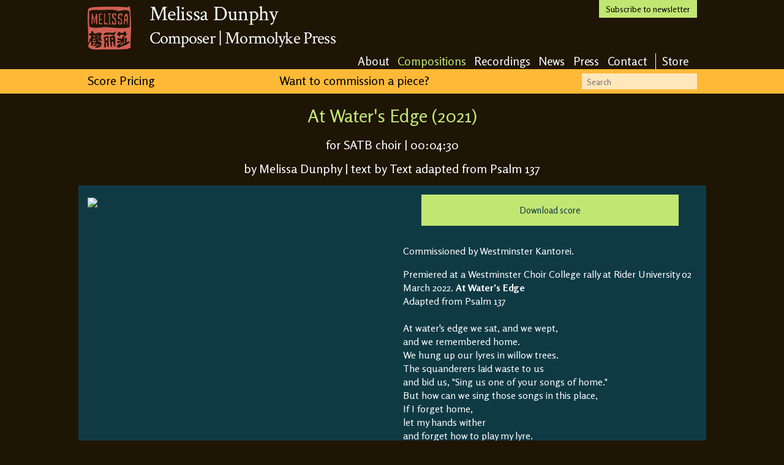

--- FILE ---
content_type: text/html; charset=UTF-8
request_url: https://www.melissadunphy.com/composition/124
body_size: 2301
content:
<!DOCTYPE html>
    <head>
        <meta http-equiv="Content-Type" content="text/html; charset=iso-8859-1">
        <meta http-equiv="X-UA-Compatible" content="IE=edge,chrome=1">
        <title>Melissa Dunphy - Composer, Mormolyke Press - At Water's Edge</title>
        <meta name="description" content="Melissa Dunphy is a composer of political and vocal art (classical) music based in Philadelphia. Her works include The Gonzales Cantata featured on the Rachel Maddow Show, Tesla's Pigeon, and the upcoming opera Ayn.">
        <meta name="viewport" content="width=1050">
        <meta property="og:description" content="Melissa Dunphy is a composer of political and vocal art (classical) music based in Philadelphia. Her works include The Gonzales Cantata featured on the Rachel Maddow Show, Tesla's Pigeon, and the upcoming opera Ayn." />
        <meta property="og:site_name" content="Melissa Dunphy - Philadelphia Composer" />
        <meta property="og:title" content="At Water's Edge by Melissa Dunphy - Philadelphia Composer" />
        <meta property="og:url" content="https://www.melissadunphy.com/composition/124/at-water-s-edge" />
        <meta property="og:locale" content="en_US" />
        <meta property="og:image" content="https://live.staticflickr.com/65535/52468349493_6b8b547d84.jpg" class="albumCover" />
        <meta property="og:image:type" content="image/jpg" />
        <meta property="og:image:width" content="496" />
        <meta property="og:image:height" content="496" />
        <meta property="og:type" content="music.song" />
        
        <link rel="shortcut icon" href="favicon.ico?v=2" />
        <link href='https://fonts.googleapis.com/css?family=Crimson+Text' rel='stylesheet' type='text/css'>
        <link href='https://fonts.googleapis.com/css?family=Rosario:400,400italic,700italic,700' rel='stylesheet' type='text/css'>
        <link rel="stylesheet" href="/css/normalize.css">
        <link rel="stylesheet" href="/css/main.css">
        <link rel="canonical" href="https://www.melissadunphy.com/composition/124/at-water-s-edge" />
        <script async src="https://www.googletagmanager.com/gtag/js?id=UA-763021-10"></script>
        <script>
            window.dataLayer = window.dataLayer || [];
            function gtag(){dataLayer.push(arguments);}
            gtag('js', new Date());
            gtag('config', 'UA-763021-10');
        </script>
    </head>
    <body>
   
        <div id="header">
            <a href="https://www.melissadunphy.com/"><img src="/img/stamp.png" alt="Melissa Dunphy"/></a>
            <a id="subscribe" href="/contact">Subscribe to newsletter</a>
            <h1><a href="https://www.melissadunphy.com/">Melissa Dunphy</a></h1><br />
            <h2><a href="https://www.melissadunphy.com/">Composer | Mormolyke Press</a></h2>
            <ul id="primary_nav">
                <li><a href="/about">About</a></li>
                <li><a href="/" class="active">Compositions</a></li>
                <li><a href="/recordings">Recordings</a></li>
                <li><a href="http://blog.melissadunphy.com/">News</a></li>
                <li><a href="/press">Press</a></li>
                <li><a href="/contact">Contact</a></li>
                <li id="storeLink"><a href="https://melissadunphy.bandcamp.com/">Store</a></li>
            </ul>
        </div>
        
        <div id="callout">
            <div id="calloutContent">
                <a href="/pricing">Score Pricing</a>
                <form action="/" method="post"><input id="search" name="search" type="text" placeholder="Search" /></form>
                <a id="commissionLink" href="/pricing">Want to commission a piece?</a>
            </div>
        </div>
        <div id="content" itemscope="" itemtype="https://schema.org/MusicComposition">
            <meta itemprop="name" content="At Water's Edge" />
            <h3>At Water's Edge (2021)</h3>
            <span class="compHeaders">
                <h4>for SATB choir | 00:04:30</h4>
                <h4>
                    by Melissa Dunphy | text by Text adapted from Psalm 137                </h4>
            </span>
         
            <div class="blueContent compositionInfo">
                <div class="media">
                                        <img src="https://live.staticflickr.com/65535/52468349493_6b8b547d84.jpg" class="albumCover" />
                                    </div>
                
                <div class="linerNotes">
                    <div class="callout"><h5>
                        <a href="/download/124/at-water-s-edge" onclick="ga('send', 'event', 'Score', 'Download', 'At Water's Edge')">Download score</a>                        </h5>
                        
                    </div>
                                        <p>
                    Commissioned by Westminster Kantorei.
</p><p>Premiered at a Westminster Choir College rally at Rider University 02 March 2022.

<strong>At Water's Edge</strong><br>
Adapted from Psalm 137<br>
<br />
At water's edge we sat, and we wept, <br>
and we remembered home. <br>
We hung up our lyres in willow trees. <br>
The squanderers laid waste to us <br>
and bid us, "Sing us one of your songs of home." <br>
But how can we sing those songs in this place, <br>
If I forget home, <br>
let my hands wither <br>
and forget how to play my lyre. <br>
If I forget home, <br>
may my tongue cleave to my mouth <br>
and silence my song. <br>
<br>
<a href="https://www.loc.gov/pictures/item/2019706906/">Image from the Library of Congress</a> <br> <br> <br>

<iframe src="https://www.facebook.com/plugins/video.php?height=317&href=https%3A%2F%2Fwww.facebook.com%2Frideraaup%2Fvideos%2F1096609167846298%2F&show_text=true&width=480&t=0" width="480" height="400" style="border:none;overflow:hidden" scrolling="no" frameborder="0" allowfullscreen="true" allow="autoplay; clipboard-write; encrypted-media; picture-in-picture; web-share" allowFullScreen="true"></iframe>
                    </p>
                    <br /><h4>Performances</h4><ul><li>18 Apr, 2026: Luminatus Vocal Ensemble at St Mary de Castro Church, Leicester, England</li><li>25 May, 2025: Luminatus Vocal Ensemble at St Mary & St Giles Church, Buckinghamshire, England</li><li>20 Apr, 2024: University of Wisconsin-Stout Chamber Choir at Our Savior's Lutheran Church, Menomonie, WI</li><li>02 Mar, 2022: Westminster Kantorei at Rider University, Princeton, NJ</li></ul>                </div>
                
            </div>
            
        </div>
        <script async src="//ajax.googleapis.com/ajax/libs/jquery/1.9.1/jquery.min.js"></script>
        <script>window.jQuery || document.write('<script src="/js/vendor/jquery-1.9.1.min.js"><\/script>')</script>
        <script src="/js/plugins.js"></script>
        <script src="/js/main.js"></script>
    </body>
</html>


--- FILE ---
content_type: text/css
request_url: https://www.melissadunphy.com/css/main.css
body_size: 4385
content:
/*
 * HTML5 Boilerplate
 *
 * What follows is the result of much research on cross-browser styling.
 * Credit left inline and big thanks to Nicolas Gallagher, Jonathan Neal,
 * Kroc Camen, and the H5BP dev community and team.
 */

/* ==========================================================================
   Base styles: opinionated defaults
   ========================================================================== */

html,
button,
input,
select,
textarea {
    color: #222;
}

body {
    font-size: 1em;
    line-height: 1.4;
}

/*
 * Remove text-shadow in selection highlight: h5bp.com/i
 * These selection rule sets have to be separate.
 * Customize the background color to match your design.
 */

::-moz-selection {
    background: #b3d4fc;
    text-shadow: none;
}

::selection {
    background: #b3d4fc;
    text-shadow: none;
}

/*
 * A better looking default horizontal rule
 */

hr {
    display: block;
    height: 1px;
    border: 0;
    border-top: 1px solid #ccc;
    margin: 1em 0;
    padding: 0;
}

/*
 * Remove the gap between images and the bottom of their containers: h5bp.com/i/440
 */

img {
    vertical-align: middle;
}

/*
 * Remove default fieldset styles.
 */

fieldset {
    border: 0;
    margin: 0;
    padding: 0;
}

/*
 * Allow only vertical resizing of textareas.
 */

textarea {
    resize: vertical;
}

/* ==========================================================================
   Author's custom styles
   ========================================================================== */

body {
    background-color: #1e1504;
    font-family: 'Rosario';
    color: #ffffff;
    padding-bottom:15px;
}

a:link, a:visited, a:active {
    color:#ffb937; text-decoration:none;
}      
 
a:hover {
    color:#ffb937; text-decoration:underline; 
}    
 
#header{
    width: 995px;
    padding-left: 15px;
    padding-right: 15px;
    margin-top:0px;
    font-size: 20px;
    margin-left: auto;
    margin-right:auto;
    overflow:auto;
}

#storeLink{
    padding-left:0.5em;
    border-left: 1px solid white;
}

#header img{
    margin:10px 30px 10px 0px;
    float:left;
    width:71px;
}

    #header ul{
        margin:0;
        margin-top:7px;
        display:inline;
        float:right;
    }

        #header ul li{
            float:left;
            list-style:none;
            letter-spacing: -0.005em;
            font-size:0.95em;
        }


            #header ul li a:link, #header ul li a:visited, #header ul li a:active {
                color:#ffffff; text-decoration:none;
                margin-right: 0.7em;
            }
            #header ul li a:hover {
                color:#c2e672; text-decoration:none;
            } 
            
            #header ul li a.active{
                color:#c2e672;
            }
            
    #header h1{
        font-size:34px;
        letter-spacing:-0.01em;
        height:45px;
        margin-top:10px;
    }
    
    #header h2{
        font-size: 28px;
        line-height:35px;
        letter-spacing:-.03em;
    }
    
    #header h1, #header h2{
        display:inline-block;
        margin:0;
        font-weight:normal;
        font-family:'Crimson Text';
    }

#subscribe{
    padding:5px 0px 5px 0px;
    margin:0px;
	width: 160px;
	text-align: center;
	font-size: 14px;
    color:#000000; 
    text-decoration:none;
    background-color:#c2e672;
    display:block;
    float:right;
}

#callout{
    width:100%;
	background-color: #ffb937;
    height:40px;
}

#calloutContent{
    width:995px;
    margin-left:auto;
    margin-right:auto;
}

#calloutContent form{
    margin:0;
    padding:0;
    display:inline;
}

    #calloutContent a, #calloutContent a:link, #calloutContent a:visited, #calloutContent a:hover,#calloutContent a:active{
        display:inline-block;
        margin-top:5px;
        font-size: 20px;
        color:#000000; 
        text-decoration:none;
    }

#search{
    float:right;
    height:25px;
    width:180px;
    border:0;
    margin-top:7px;
    padding:1px 0px 0px 8px;
    font-size:14px;
    background-color:#ffe7bb;
    font-family:'Rosario';
    line-height:14px;
}

#commissionLink{
    margin-left:200px;
}

#content{
    width:1025px;
    margin-left: auto;
    margin-right: auto;
}

    #content h3{
        text-align:center;
        font-weight:normal;
        font-size:30px;
        color:#c2e672;
        padding:0px;
        margin:15px auto;
    }

    #content h4{
        color:#c2e672;
        line-height:24px;
        font-weight:normal;
        padding:0px;
        margin:0px;
        font-size: 20px;
    }
    
    #content span.compHeaders h4{
        color:#ffffff;
        margin-bottom:15px;
        text-align:center;
    }

div.brownContent{
    padding:15px;

}

div.brownContent h4 a{
    color:#c2e672;
}

div.brownContent h4.first{
    padding-top:25px !important;
}
    
div.blueContent{
    background-color:#0f3a44;
    padding:15px;
    overflow:auto;
}

    div.blueContent p{
    font-size:16px;
    }
    
    #content h3.lefty{
        text-align:left;
    }
    
    div.blueContent p.righty{
        text-align: right;
    }

    div.blueContent a, div.blueContent a:link, div.blueContent a:visited, div.blueContent a:active {
        color:#ffb937; text-decoration:none;
    }
    div.blueContent a:hover {
        color:#ffb937; text-decoration:underline; 
    } 

#content div.blueColumns div.leftColumn, div.blueColumns div.rightColumn{
    display: inline-block;
    margin:0px;
    padding:0px;
    border:0;
    width: 505px;
    
}

    #content div.leftColumn.double{
        width:100% !important;
    }
    #content div.blueColumns div.leftColumn{
        margin-right:15px;
        float:left;
    }

    #content div.blueColumns div.columnContent{
        background-color:#0f3a44;
        padding:15px;
    }

    #content div.blueColumns div.callout, div.linerNotes div.callout{
        background-color:#c2e672;
        padding:15px;
        color:#000000;
        margin: 30px;
    }

        #content div.blueColumns div.callout h5, #content div.linerNotes div.callout h5{
            text-align:center;
            padding:0px;
            margin:0px;
            font-size:15px;
            font-weight:normal;
        }
        
        #content div.linerNotes ul{
            list-style:none;
            padding-left:20px;
        }
        #content div.linerNotes ul li{
            padding-bottom:10px;
        }
        
        #content div.blueColumns div.callout h4{
            color:#0f3a44;
            font-size:30px;
        }

        #content div.blueColumns div.callout a, div.linerNotes div.callout a  {
            color:#0f3a44; text-decoration:none;
        }


        div.linerNotes div.callout{
            margin-top:0px;
        }

div.compositionInfo{
    overflow:auto;
}

    div.compositionInfo div.youTube{
        margin:15px 0 15px 0;
    }

    div.compositionInfo div.media{
        display: inline-block;
        width: 500px;
        float:left;
    }

    div.compositionInfo div.linerNotes{
        display: inline-block;
        width: 480px;
        padding-left:15px;
    }
    
div.infiniteCarousel p {
    margin:0px;
}

#bannerImage{
    height:400px;
    background-image: url("../img/banner1.jpg");
    background-position: center;

    background-repeat: no-repeat;
    background-color: rgb(0, 0, 0);
}
#bannerImage.comp{
    background-image: url("../img/banner3.jpg");
}

#bannerImage div{
    width:1025px;
    margin: 0 auto 0 auto;
    padding-top: 20px;
}

#bannerImage div ul{
    margin:0;
    padding:20px;
    width:200px;
    background-image: url("../img/transblack.png");
    list-style:none;
    font-size:17px;
}

#bannerImage li.split{
    margin-top:20px;
}

#bannerImage a{
    color:#ffffff;
}

#bannerImage a:hover{
    text-decoration:none;
    color:#ffb937;
}

/*
background-image: url("https://twimg0-a.akamaihd.net/profile_background_images/887203381/55647f2ff6f008bb7f9746ac7c5446ea.jpeg")
background-position: center 40px;
background-attachment: fixed;
background-repeat: repeat;
background-color: rgb(0, 0, 0);
*/
/* ==========================================================================
   Helper classes
   ========================================================================== */

/*
 * Image replacement
 */

.ir {
    background-color: transparent;
    border: 0;
    overflow: hidden;
    /* IE 6/7 fallback */
    *text-indent: -9999px;
}

.ir:before {
    content: "";
    display: block;
    width: 0;
    height: 150%;
}

/*
 * Hide from both screenreaders and browsers: h5bp.com/u
 */

.hidden {
    display: none !important;
    visibility: hidden;
}

/*
 * Hide only visually, but have it available for screenreaders: h5bp.com/v
 */

.visuallyhidden {
    border: 0;
    clip: rect(0 0 0 0);
    height: 1px;
    margin: -1px;
    overflow: hidden;
    padding: 0;
    position: absolute;
    width: 1px;
}

/*
 * Extends the .visuallyhidden class to allow the element to be focusable
 * when navigated to via the keyboard: h5bp.com/p
 */

.visuallyhidden.focusable:active,
.visuallyhidden.focusable:focus {
    clip: auto;
    height: auto;
    margin: 0;
    overflow: visible;
    position: static;
    width: auto;
}

/*
 * Hide visually and from screenreaders, but maintain layout
 */

.invisible {
    visibility: hidden;
}

/*
 * Clearfix: contain floats
 *
 * For modern browsers
 * 1. The space content is one way to avoid an Opera bug when the
 *    `contenteditable` attribute is included anywhere else in the document.
 *    Otherwise it causes space to appear at the top and bottom of elements
 *    that receive the `clearfix` class.
 * 2. The use of `table` rather than `block` is only necessary if using
 *    `:before` to contain the top-margins of child elements.
 */

.clearfix:before,
.clearfix:after {
    content: " "; /* 1 */
    display: table; /* 2 */
}

.clearfix:after {
    clear: both;
}

/*
 * For IE 6/7 only
 * Include this rule to trigger hasLayout and contain floats.
 */

.clearfix {
    *zoom: 1;
}

/* ==========================================================================
   EXAMPLE Media Queries for Responsive Design.
   These examples override the primary ('mobile first') styles.
   Modify as content requires.
   ========================================================================== */

@media only screen and (min-width: 35em) {
    /* Style adjustments for viewports that meet the condition */
}

@media print,
       (-o-min-device-pixel-ratio: 5/4),
       (-webkit-min-device-pixel-ratio: 1.25),
       (min-resolution: 120dpi) {
    /* Style adjustments for high resolution devices */
}

/* ==========================================================================
   Print styles.
   Inlined to avoid required HTTP connection: h5bp.com/r
   ========================================================================== */
p.pressquote{
    margin-left:20px;
    font-style:italic;
    color:#fff0d4;
}
@media print {
    * {
        background: transparent !important;
        color: #000 !important; /* Black prints faster: h5bp.com/s */
        box-shadow: none !important;
        text-shadow: none !important;
    }

    a,
    a:visited {
        text-decoration: underline;
    }

    a[href]:after {
        content: " (" attr(href) ")";
    }

    abbr[title]:after {
        content: " (" attr(title) ")";
    }

    /*
     * Don't show links for images, or javascript/internal links
     */

    .ir a:after,
    a[href^="javascript:"]:after,
    a[href^="#"]:after {
        content: "";
    }

    pre,
    blockquote {
        border: 1px solid #999;
        page-break-inside: avoid;
    }

    thead {
        display: table-header-group; /* h5bp.com/t */
    }

    tr,
    img {
        page-break-inside: avoid;
    }

    img {
        max-width: 100% !important;
    }

    @page {
        margin: 0.5cm;
    }

    p,
    h2,
    h3 {
        orphans: 3;
        widows: 3;
    }

    h2,
    h3 {
        page-break-after: avoid;
    }
}

/*
Someone else's CSS
*/


.infiniteCarousel {
  width: 880px;
  height: 260px;
  position: relative;
  margin-top:40px;
  margin-left: auto;
  margin-right:auto;
  font-size:14px;
}

.infiniteCarousel .wrapper {
  width: 800px; /* .infiniteCarousel width - (.wrapper margin-left + .wrapper margin-right) */
  height: 260px;
  overflow: auto;
  min-height: 10em;
  margin: 0 40px 50px;
  position: absolute;
  top: 0;
  
}
.infiniteCarousel a{
font-style:italic;
}

.infiniteCarousel .wrapper ul {
  width: 9999px;
  list-style-image:none;
  list-style-position:outside;
  list-style-type:none;
  margin:0;
  padding:0;
  position: absolute;
  top: 0;
}

.infiniteCarousel ul li {
  display:block;
  float:left;
  margin:0 25px 0 25px;
  height: 225px;
  width: 150px;
}

.infiniteCarousel li:hover{
    opacity:0.8;
}
.infiniteCarousel ul li a img {
  display:block;
}

.infiniteCarousel .arrow {
  display: block;
  height: 47px;
  width: 27px;
  background: url("../img/rightArrow.png") no-repeat 0 0;
  text-indent: -99999px;
  position: absolute;
  top: 75px;
  cursor: pointer;
}

.infiniteCarousel .forward {
  background-position: 0 0;
  right: 0;
}

.infiniteCarousel .back {
  -webkit-transform: rotate(180deg);
  transform: rotate(180deg);
  left: 0;
}
.infiniteCarousel .arrow:hover{
background: url("../img/rightArrowOver.png") no-repeat 0 0;
}


h4.seeAlso{
    margin:24px 0 !important; 
}

html{
    height:100%;    
    background-color:#1e1504;
}

p.related{
    overflow:auto;
    margin-left: 30px;
    margin-right: 30px;
}

p.related-last{
padding-bottom:20px;
}

p.related img{
    width:75px;
    height:75px;
    margin-right:20px;
    vertical-align:top;
    float:left;
    padding-top:4px;
}
#content h4.headline{
    line-height:24px;
}

p.articleListItem{
    margin-bottom:4px;
    border-top:5px solid #1e1504;
    padding-top:15px;
}
p.listFirst{
    border:0;
    padding-top:0;
    margin-top:0;
    padding-left:15px;
}
p.articleDate{
    margin-bottom:35px;
}

div.tabActive,div.tabInactive{
    /*padding:10px 10px 2px 10px;*/
    margin-right:5px;
    float:left;
    height:40px;
    width:100px;
    font-size:14px;
}

#otherTab{
    width:65px;
}

div.tabActive p,div.tabInactive p{
    margin: 10px 15px 0px 15px;
    color:#ffb937;
    cursor:pointer;
}

div.tabActive{
    background-color:#0f3a44;
}
div.tabInactive{
    background-color:#0e272e;
}

div.articleList h4 a{
    display:block;
}
div.articleList p, div.articleList h4 a{
    padding-left:25px;
    padding-right:25px;
}

div.centered{
    text-align:center;
}

img.headshot{
float:right;
margin:10px;
}

div.rightColumn div ol li{
    margin-bottom:25px;
}

div.rightColumn div ol li{
    font-size:25px;
    line-height:20px;
}

div.rightColumn div ol  li span{
   font-size:16px; 
}

#film_tv_radio_tab{
    width:120px;
}

#music_tab{ 
    width:65px;
}

#modeling_tab{
    width:85px;
}

div#content.compList{
    padding-top:25px;
}

div#content.compList h3{
    text-align:left;
}

div#content.compList div {
    width:710px;
    margin:0 auto 20px auto;
    min-height:150px;   
}

div#content.compList div div.art{
    width:150px;
    margin-right: 18px;
    float:left;
}
div#content.compList div div.text a.title{
    color:#c2e672;
    font-size:23px;
}

div#content div.blueContent div.art{
    width:150px;
    margin-right: 18px;
    margin-top: 10px;
    float:left;
}

p.video{
    margin-bottom: 50px;
}

#chimpy{
    text-align:center;
    padding-top:15px;
}

#chimpy input{
    width:325px;
    background-color:#a8b8bc;
    margin-bottom:15px;
    border:1px;
    font-family:'Rosario';
    padding:5px;
}

#chimpy  button{
    background-color:#c2e672;
    border: 1px;
    font-family:'Rosario';
    padding:5px 13px;
    margin-left:241px;
}

#header h1 a, #header h2 a{
    color:#FFFFFF;
    text-decoration:none;
}

.albumCoverDL{
    float:right;
    padding-left:20px;
    padding-bottom:95px;
    width:33%;
}

.download_score {
    background-color: #c2e672 !important;
    padding: 15px !important;
    color: #000000 !important;
    margin: 30px !important;
    width:33% !important;
    text-align: center;
    font-size: 15px !important;
}

.download_score a{
    color: #0f3a44 !important;
}

.download_score a:hover{
    text-decoration:none !important;
}

--- FILE ---
content_type: text/javascript
request_url: https://www.melissadunphy.com/js/main.js
body_size: -241
content:
$(document).ready(function () {
  
});



	
